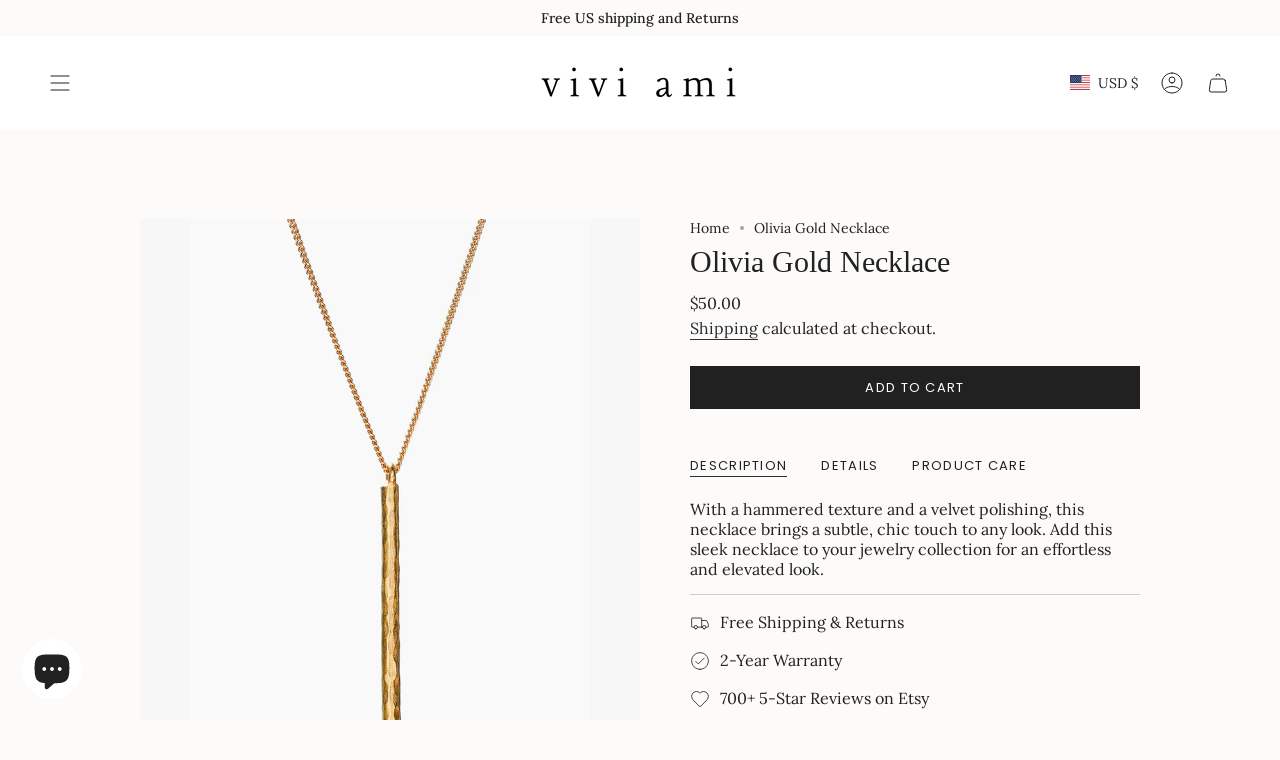

--- FILE ---
content_type: text/javascript; charset=utf-8
request_url: https://byviviami.com/products/olivia-gold-necklace.js
body_size: 414
content:
{"id":7189536276659,"title":"Olivia Gold Necklace","handle":"olivia-gold-necklace","description":"With a hammered texture and a velvet polishing, this necklace brings a subtle, chic touch to any look. Add this sleek necklace to your jewelry collection for an effortless and elevated look.","published_at":"2022-06-25T15:38:14-04:00","created_at":"2022-06-25T15:38:13-04:00","vendor":"Vivi Ami","type":"","tags":["Necklace","Necklaces","New Arrivals"],"price":5000,"price_min":5000,"price_max":5000,"available":true,"price_varies":false,"compare_at_price":0,"compare_at_price_min":0,"compare_at_price_max":0,"compare_at_price_varies":false,"variants":[{"id":41736563458227,"title":"Default Title","option1":"Default Title","option2":null,"option3":null,"sku":"","requires_shipping":true,"taxable":true,"featured_image":null,"available":true,"name":"Olivia Gold Necklace","public_title":null,"options":["Default Title"],"price":5000,"weight":57,"compare_at_price":0,"inventory_management":"shopify","barcode":"","requires_selling_plan":false,"selling_plan_allocations":[]}],"images":["\/\/cdn.shopify.com\/s\/files\/1\/0505\/7337\/7715\/products\/GoldRodPendant.jpg?v=1656186052","\/\/cdn.shopify.com\/s\/files\/1\/0505\/7337\/7715\/products\/ElegantJewelry.jpg?v=1656186052","\/\/cdn.shopify.com\/s\/files\/1\/0505\/7337\/7715\/products\/GoldCircleStatementEarringsToggle-3_a3ce97de-def3-409f-992d-0ec3dffdbd05.jpg?v=1656186052","\/\/cdn.shopify.com\/s\/files\/1\/0505\/7337\/7715\/products\/GoldToggleNecklace-3.jpg?v=1656186052","\/\/cdn.shopify.com\/s\/files\/1\/0505\/7337\/7715\/products\/PearlEarrings-3.jpg?v=1656186052"],"featured_image":"\/\/cdn.shopify.com\/s\/files\/1\/0505\/7337\/7715\/products\/GoldRodPendant.jpg?v=1656186052","options":[{"name":"Title","position":1,"values":["Default Title"]}],"url":"\/products\/olivia-gold-necklace","media":[{"alt":null,"id":23778191769779,"position":1,"preview_image":{"aspect_ratio":0.667,"height":1350,"width":900,"src":"https:\/\/cdn.shopify.com\/s\/files\/1\/0505\/7337\/7715\/products\/GoldRodPendant.jpg?v=1656186052"},"aspect_ratio":0.667,"height":1350,"media_type":"image","src":"https:\/\/cdn.shopify.com\/s\/files\/1\/0505\/7337\/7715\/products\/GoldRodPendant.jpg?v=1656186052","width":900},{"alt":null,"id":23778189246643,"position":2,"preview_image":{"aspect_ratio":0.667,"height":3685,"width":2457,"src":"https:\/\/cdn.shopify.com\/s\/files\/1\/0505\/7337\/7715\/products\/ElegantJewelry.jpg?v=1656186052"},"aspect_ratio":0.667,"height":3685,"media_type":"image","src":"https:\/\/cdn.shopify.com\/s\/files\/1\/0505\/7337\/7715\/products\/ElegantJewelry.jpg?v=1656186052","width":2457},{"alt":null,"id":23778189279411,"position":3,"preview_image":{"aspect_ratio":0.667,"height":1500,"width":1000,"src":"https:\/\/cdn.shopify.com\/s\/files\/1\/0505\/7337\/7715\/products\/GoldCircleStatementEarringsToggle-3_a3ce97de-def3-409f-992d-0ec3dffdbd05.jpg?v=1656186052"},"aspect_ratio":0.667,"height":1500,"media_type":"image","src":"https:\/\/cdn.shopify.com\/s\/files\/1\/0505\/7337\/7715\/products\/GoldCircleStatementEarringsToggle-3_a3ce97de-def3-409f-992d-0ec3dffdbd05.jpg?v=1656186052","width":1000},{"alt":null,"id":23778189312179,"position":4,"preview_image":{"aspect_ratio":0.667,"height":1500,"width":1000,"src":"https:\/\/cdn.shopify.com\/s\/files\/1\/0505\/7337\/7715\/products\/GoldToggleNecklace-3.jpg?v=1656186052"},"aspect_ratio":0.667,"height":1500,"media_type":"image","src":"https:\/\/cdn.shopify.com\/s\/files\/1\/0505\/7337\/7715\/products\/GoldToggleNecklace-3.jpg?v=1656186052","width":1000},{"alt":null,"id":23778189344947,"position":5,"preview_image":{"aspect_ratio":0.667,"height":1500,"width":1000,"src":"https:\/\/cdn.shopify.com\/s\/files\/1\/0505\/7337\/7715\/products\/PearlEarrings-3.jpg?v=1656186052"},"aspect_ratio":0.667,"height":1500,"media_type":"image","src":"https:\/\/cdn.shopify.com\/s\/files\/1\/0505\/7337\/7715\/products\/PearlEarrings-3.jpg?v=1656186052","width":1000}],"requires_selling_plan":false,"selling_plan_groups":[]}